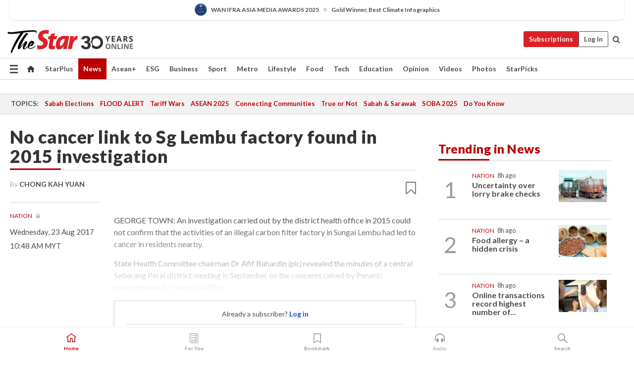

--- FILE ---
content_type: text/html; charset=utf-8
request_url: https://www.google.com/recaptcha/api2/aframe
body_size: 267
content:
<!DOCTYPE HTML><html><head><meta http-equiv="content-type" content="text/html; charset=UTF-8"></head><body><script nonce="ULbsZ2lbU1B4ITmG8uhAZA">/** Anti-fraud and anti-abuse applications only. See google.com/recaptcha */ try{var clients={'sodar':'https://pagead2.googlesyndication.com/pagead/sodar?'};window.addEventListener("message",function(a){try{if(a.source===window.parent){var b=JSON.parse(a.data);var c=clients[b['id']];if(c){var d=document.createElement('img');d.src=c+b['params']+'&rc='+(localStorage.getItem("rc::a")?sessionStorage.getItem("rc::b"):"");window.document.body.appendChild(d);sessionStorage.setItem("rc::e",parseInt(sessionStorage.getItem("rc::e")||0)+1);localStorage.setItem("rc::h",'1769387260446');}}}catch(b){}});window.parent.postMessage("_grecaptcha_ready", "*");}catch(b){}</script></body></html>

--- FILE ---
content_type: application/javascript; charset=utf-8
request_url: https://fundingchoicesmessages.google.com/f/AGSKWxWiHeCFhOa7a5IimuHHKPlKmTrwjR64TxCBqNhlXSaGDoRaAtjW3LJJfQAhRE3M09r6fYX0dBLvoJNqcmvoA6PQJGrGi-fOHUdfC5JkE7wIp8_VMMQb-7krx7czHUyZKsPIa8v7NbpDYR_CuSBahOVsi52kuFqu6ZG06snKZrdvZqoGvM8HTtevuTgY/_&Ads_DFP=/search/ads?-advert2./adchoicesv4./photo728ad.
body_size: -1288
content:
window['b56b6158-2a5b-4816-bec5-7238931cebc6'] = true;

--- FILE ---
content_type: application/javascript
request_url: https://a.cdp.asia/event?ec=pageview&ea=view&en=&ev=0&items=%5B%7B%22id%22%3A%22A92F512C-7090-4224-B387-9100477F898B%22%2C%22type%22%3A%22article%22%2C%22name%22%3A%22%22%7D%5D&dims=%7B%22users%22%3A%7B%22origin_source%22%3A%22The%20Star%20Online%22%7D%7D&portal_id=564891087&prop_id=564997745&cvar=%7B%22page_type%22%3A%22article%22%2C%22page_cate%22%3A%22article%22%2C%22category%22%3A%22News%2FNation%22%2C%22page_path%22%3A%22%2Fnews%2Fnation%2F2017%2F08%2F23%2Fno-cancer-link-to-sg-lembu-factory-found-in-2015-investigation%22%2C%22identify_event%22%3A%22view_page%22%2C%22identify_time%22%3A%222026-01-26%2000%3A27%3A34%22%2C%22subscription_status%22%3A%22Inactive%22%2C%22content_visibility%22%3A%22Partial%22%2C%22prop_id%22%3A%22564997745%22%2C%22visitor_type%22%3A%22new%22%2C%22is_webview%22%3Afalse%2C%22location_url%22%3A%22https%3A%2F%2Fwww.thestar.com.my%2Fnews%2Fnation%2F2017%2F08%2F23%2Fno-cancer-link-to-sg-lembu-factory-found-in-2015-investigation%22%2C%22ss_time%22%3A0%2C%22page_view_order%22%3A1%2C%22page_title%22%3A%22No%20cancer%20link%20to%20Sg%20Lembu%20factory%20found%20in%202015%20investigation%20%7C%20The%20Star%22%7D&context=%7B%22lang%22%3A%22en%22%7D&gt_ms=1138
body_size: 870
content:
_event_callback_data({"ver":"20251125","session_id":"1389561619181711","au_id":"214308084","type":"event","client_id":"214308084.1769387254","dgs":"","node":"vn02","au_gt":"1769387254694","pv_id":"1769387254694-214308084","n_client_id":1,"n_user":1,"ea":"view","aid":"","ec":"pageview","an_session":"zizgzrzqzmzlzizlzizqzizrzizkzizizdzhziznzgzjzrzjzrznzdzizkzlzqzgzrzkzhzmznzdzizdzizkzlzqzgzrzkzhzmznzdzizkzlzqzgzrzkzhzmznzdzizdzezizdzjzd2g2azdzgzdzmzmzgzqzjzdzd"});